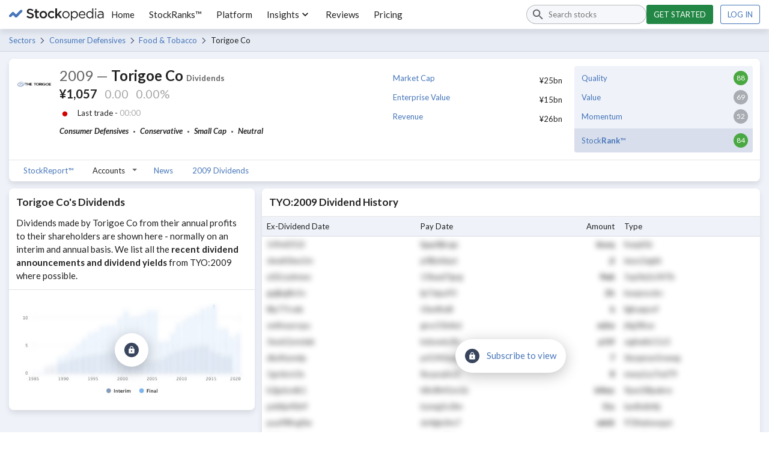

--- FILE ---
content_type: application/javascript; charset=UTF-8
request_url: https://www.stockopedia.com/sr-assets/_next/static/chunks/181-f5b53810e5cd978d.js
body_size: 4267
content:
(self.webpackChunk_N_E=self.webpackChunk_N_E||[]).push([[181],{3829:function(e,a,s){"use strict";s.d(a,{p:function(){return K}});var r=s(7328),t=s(6670),n=s(2322),i=s(2308),c=s(2524),o=s.n(c),l=s(2784),d=s(7074),k=s.n(d),h=e=>{var{name:a,children:s}=e;return(0,n.jsx)(n.Fragment,{children:(0,n.jsx)("nav",{className:o()("stk-primary-nav",k().primaryNav),"aria-label":a,children:s})})},m=e=>{var{children:a}=e;return(0,n.jsx)(n.Fragment,{children:(0,n.jsx)("ul",{className:"stk-primary-nav__list",children:a})})},u=e=>{var{selected:a,children:s}=e,r=o()("stk-primary-nav__item",k().primaryNav__item,{"stk-primary-nav__item--selected":a});return(0,n.jsx)(n.Fragment,{children:(0,n.jsx)("li",{className:r,children:s})})},_=e=>{var{href:a,isDropdown:s=!1,children:r}=e;return(0,n.jsx)(n.Fragment,{children:(0,n.jsx)("a",{href:a,className:o()("stk-primary-nav__action",{"stk-primary-nav__action--dropdown":s}),children:r})})},p=e=>{var{isDropdown:a,children:s}=e;return(0,n.jsx)(n.Fragment,{children:(0,n.jsx)("span",{className:o()("stk-primary-nav__action",{"stk-primary-nav__action--dropdown":a}),children:s})})},v=s(6267),x=s(7385),g=s.n(x),j=e=>{var a=[{label:"Market Cap",value:e.marketCap,id:"market-cap-sterling-millions-4851"},{label:"Enterprise Value",value:e.enterpriseValue,id:"enterprise-value-sterling-4861"},{label:"Revenue",value:e.revenue,id:"total-sales-sterling-millions-5086"}];return(0,n.jsx)("ul",{className:g().basicRatios,children:a.map((e,a)=>(0,n.jsxs)("li",{className:g().basicRatios__row,children:[(0,n.jsx)("div",{className:g().basicRatios__column,children:(0,n.jsx)(v.Hb,{id:e.id,children:e.label})}),(0,n.jsx)("div",{className:g().basicRatios__column,children:e.value})]},a))})},w=s(9279),f=s(8827),y=[{id:"quality",label:"Quality"},{id:"value",label:"Value"},{id:"momentum",label:"Momentum"},{id:"stockRank",label:(0,n.jsxs)(n.Fragment,{children:["Stock",(0,n.jsx)(f.c,{children:"Rank"}),"™"]})}],b=s(2499),N=s(2996),R=s(7375),F=s(1330),S=s(2487),C=s.n(S),P=()=>{var{isLocked:e}=(0,R.X)(),{security:a}=(0,b.J)(),{stockRanks:s}=(0,F.J)();return e?(0,n.jsx)("a",{className:C().stockRanksLink,href:s.learn,children:(0,n.jsx)(L,{isLocked:e,security:a})}):(0,n.jsx)(L,{isLocked:e,security:a})},L=e=>{var{isLocked:a,security:s}=e,{stockRanks:r}=(0,F.J)();return(0,n.jsx)("ul",{className:o()(C().stockRanks,{[C().stockRanksLocked]:a}),children:y.map(e=>{var t,i;return(0,n.jsxs)("li",{className:o()(C().stockRanks__row,{[C().stockRanks__rowPrimary]:"stockRank"===e.id}),children:[(0,n.jsx)("div",{className:o()(C().stockRanks__column,C().stockRanks__columnText),children:a?(0,n.jsx)("span",{children:e.label}):(0,n.jsx)("a",{href:r.learn,target:"_blank",rel:"noreferrer",children:e.label})}),(0,n.jsx)("div",{className:C().stockRanks__column,children:(0,n.jsx)("span",{className:o()("stk-lotto","stk-lotto--large","stk-space-in-0",(i=null===(t=s.ranks[e.id])?"neutral":t<20?"sucker-red":t<80?"neutral":t<90?"strong-green":"super-green","stk-lotto--".concat(i))),children:a?(0,n.jsx)(w.O,{icon:w.v.Locker,size:12,color:N.w.BrilliantWhite}):(0,n.jsx)(T,{value:s.ranks[e.id]})})})]},e.id)})})},T=e=>{var{value:a}=e;return(0,n.jsx)(n.Fragment,{children:null===a?"–":a})},E=s(9681),Z=s(1547),A=s(4796),I=s(7902),J=e=>{var a,{security:r}=e,t=[{label:"StockReport™",activePath:/\/share-prices\/[^\/]+\/$/i,href:a=(0,I.FC)(r)},{label:"Balance sheet",activePath:/\/share-prices\/[^\/]+\/balance-sheet\/$/i,href:"".concat(a,"balance-sheet/")},{label:"Income statement",activePath:/\/share-prices\/[^\/]+\/income-statement\/$/i,href:"".concat(a,"income-statement/")},{label:"Cashflow",activePath:/\/share-prices\/[^\/]+\/cashflow\/$/i,href:"".concat(a,"cashflow/")},{label:"News",activePath:/\/share-prices\/[^\/]+\/news\/$/i,href:"".concat(a,"news/")},{label:"".concat(r.ticker," Dividends"),activePath:/\/share-prices\/[^\/]+\/dividends\/$/i,href:"".concat(a,"dividends/")}],[i,c]=(0,l.useState)(null);return(0,l.useEffect)(()=>{var e=s.g.location.pathname,a=t.find(a=>a.activePath.test(e));a&&c(a.href)},[t,r]),(0,n.jsx)(E.A,{children:(0,n.jsx)(Z.A,{name:"Navigation",selected:i,onSelect:e=>s.g.location.assign(e),children:t.map((e,a)=>(0,n.jsx)(A.E,{value:e.href,children:e.label},a))})})},V=s(1277),D=s(4999),M=s.n(D),z=e=>{var{items:a}=e;return(0,n.jsx)("div",{role:"list",children:a.map((e,a)=>{var{title:s,value:r,className:t,url:i}=e;return(0,n.jsxs)(l.Fragment,{children:[0!==a&&(0,n.jsx)("span",{className:"stk-text-separator"}),(0,n.jsx)("span",{className:o()("stk-text-keyword",t),"aria-label":"".concat(s,": ").concat(r),role:"listitem",children:i?(0,n.jsx)("a",{href:i,className:M().keywordList__link,target:"_blank",rel:"noopener noreferrer",children:r}):r})]},a)})})},$=s(3133),q=new Map([[$.og.SuperStock,"https://www.stockopedia.com/academy/articles/super-stocks-why-multi-factor-stock-selection-offers-higher-returns-at-lower/"],[$.og.HighFlyer,"https://www.stockopedia.com/academy/articles/high-flyers-how-to-beat-the-market-in-expensive-and-highly-priced-shares/"],[$.og.Contrarian,"https://www.stockopedia.com/academy/articles/contrarian-stocks-how-going-against-the-crowd-can-put-you-ahead/"],[$.og.Turnaround,"https://www.stockopedia.com/academy/articles/turnarounds-how-to-find-value-shares-that-are-bouncing-back/"],[$.og.SuckerStock,"https://www.stockopedia.com/academy/articles/sucker-stocks-why-do-we-love-to-own-the-worst-prospects-in-the-market/"],[$.og.MomentumTrap,"https://www.stockopedia.com/academy/articles/momentum-traps-how-to-avoid-the-siren-song-of-overhyped-stocks/"],[$.og.ValueTrap,"https://www.stockopedia.com/academy/articles/value-traps-how-to-avoid-bargain-stocks-that-might-never-recover/"],[$.og.FallingStar,"https://www.stockopedia.com/academy/articles/falling-stars-how-to-handle-glamour-shares-that-fall-from-grace/"],[$.og.Neutral,"https://www.stockopedia.com/academy/articles/a-style-classification-for-every-stock/"]]),H=s(6950),U=s.n(H),X=s(6946),B=s(5546),G=e=>{var a,{security:s,quote:r,isLoading:t}=e,i=(0,I.Wq)(parseFloat(r.change));return(0,n.jsxs)(n.Fragment,{children:[(0,n.jsxs)("div",{className:"stk-text-h3 stk-wrapper stk-space-out-b-2",role:"heading","aria-level":2,"aria-label":"The current price of ".concat(s.name," is ").concat(null==r?void 0:r.price," that's ").concat(null==r?void 0:r.changePercent," more than the previous close."),children:[(0,n.jsx)("span",{className:"stk-text-strong","aria-hidden":!0,children:r.price}),t?(0,n.jsxs)(n.Fragment,{children:[(0,n.jsx)("span",{className:"stk-text-loading",children:"0.00"}),(0,n.jsx)("span",{className:"stk-text-loading",children:"0.00%"})]}):(0,n.jsxs)(n.Fragment,{children:[(0,n.jsx)("span",{className:i,"aria-hidden":!0,children:r.change}),(0,n.jsx)("span",{className:i,"aria-hidden":!0,children:r.changePercent})]})]}),(0,n.jsxs)("div",{className:"stk-wrapper stk-wrapper--middle stk-text-small stk-space-out-b-2",children:[(null==s?void 0:null===(a=s.region)||void 0===a?void 0:a.code)&&(0,n.jsx)("span",{style:{height:"13px"},children:(0,n.jsx)(B.U,{country:s.region.code})}),(0,n.jsxs)("span",{children:["Last trade -\xa0",t?(0,n.jsx)("span",{className:"stk-text-loading",children:"00:00"}):r.lastTrade]})]})]})},Q=()=>{var{security:e}=(0,b.J)(),a={price:e.ratios.general.lastClosePrice,lastTrade:"",change:"",changePercent:""},[s,r]=(0,l.useState)(!0),[t,i]=(0,l.useState)(a),c=(0,X.m)();return(0,l.useEffect)(()=>{c.getQuote(e.securityRef).then(e=>{var{data:a}=e;i(a),r(!1)})},[]),(0,n.jsx)(G,{security:e,quote:t,isLoading:s})},W=e=>e&&"n/a"!==e,O=e=>{var a,s,r,t;return[{title:"Sector",value:null===(a=e.sectors[0])||void 0===a?void 0:a.name},{title:"Risk rating",value:e.ratios.general.riskRating},{title:"Market cap",value:e.ratios.general.size},{title:"Classification",value:e.ratios.general.style,className:(s=e.ratios.general.style,r="",$.Ls.includes(s)?r="stk-text-success":$.FT.includes(s)&&(r="stk-text-danger"),r),url:(t=e.ratios.general.style,q.get(t)||"https://www.stockopedia.com/academy/articles/a-style-classification-for-every-stock/")}].filter(e=>W(e.value))},Y=()=>{var{reportName:e}=(0,V.l)(),{security:a}=(0,b.J)(),s=O(a);return(0,n.jsxs)(i.rj,{children:[(0,n.jsx)(i.sg,{shrink:"shrink",className:"stk-hide-msm",children:(0,n.jsx)(i.cR,{security:a,width:60,height:60})}),(0,n.jsxs)(i.sg,{children:[(0,n.jsxs)("h1",{className:"stk-text-h2","aria-label":"".concat(a.ticker," - ").concat(a.name," share price"),children:[(0,n.jsxs)("span",{className:o()("stk-text-unimportant",U().ticker),children:[a.ticker," —"]}),"\xa0",a.name,"\xa0",(0,n.jsx)("span",{className:"stk-text-small stk-text-unimportant",children:e})]}),(0,n.jsx)(Q,{}),(0,n.jsx)(z,{items:s})]})]})},K=e=>{var a,s,c,l,{className:d=""}=e,{selectedNavIndex:k}=(0,V.l)(),{security:v}=(0,b.J)(),{marketCap:x,enterpriseValue:g,revenue:w}=v.ratios.general;return(0,n.jsxs)("div",{className:"stk-space-out-b-3",children:[(0,n.jsxs)(i.oy,{variants:["floating"],className:o()("stk-container",d),children:[(0,n.jsx)(i.Zb,{children:(0,n.jsxs)(i.rj,{children:[(0,n.jsx)(i.sg,{msm:12,ts:6,children:(0,n.jsx)(Y,{})}),(0,n.jsx)(i.sg,{msm:12,ts:6,children:(0,n.jsxs)(i.rj,{children:[(0,n.jsx)(i.sg,{msm:12,ts:6,children:(0,n.jsx)(j,{marketCap:x,enterpriseValue:g,revenue:w})}),(0,n.jsx)(i.sg,{msm:12,ts:6,children:(0,n.jsx)(P,{})})]})})]})}),(0,n.jsx)(i.Zb,{className:"stk-space-in-t-0 stk-space-in-b-0 stk-hide-msm",style:{position:"relative",zIndex:1},children:(a=v,s=k,l=[{label:"StockReport™",href:c=(0,I.FC)(a)},{label:"Accounts",children:[{label:"Balance sheet",href:"".concat(c,"balance-sheet/")},{label:"Income statement",href:"".concat(c,"income-statement/")},{label:"Cashflow statement",href:"".concat(c,"cashflow/")},{label:"Dividend summary",href:"".concat(c,"dividends/")}]},{label:"News",href:"".concat(c,"news/")},{label:"".concat(a.ticker," Dividends"),href:"".concat(c,"dividends/")}].map((e,a)=>(0,t.Z)((0,r.Z)({},e),{selected:a===s})),(0,n.jsx)(n.Fragment,{children:(0,n.jsx)(h,{name:"Secondary navigation",children:(0,n.jsx)(m,{children:function e(a){return a.map((a,s)=>{var r,t;return(0,n.jsxs)(u,{selected:!!a.selected,children:[a.href?(0,n.jsx)(_,{href:a.href,isDropdown:!!(null===(r=a.children)||void 0===r?void 0:r.length),children:a.label}):(0,n.jsx)(p,{isDropdown:!!(null===(t=a.children)||void 0===t?void 0:t.length),children:a.label}),a.children?(0,n.jsx)(m,{children:e(a.children)}):(0,n.jsx)(n.Fragment,{})]},s)})}(l)})})}))})]}),(0,n.jsx)("div",{className:U().securityInfoMobileNav,children:(0,n.jsx)(J,{security:v})})]})}},6267:function(e,a,s){"use strict";s.d(a,{Ed:function(){return o},Hb:function(){return i},Yi:function(){return c}});var r=s(7328),t=s(6670),n=s(2322);s(2784);var i=e=>{var{id:a,children:s}=e;return(0,n.jsx)("a",{href:"".concat("/ratios","/").concat(a,"/"),target:"_blank",rel:"noreferrer",children:s})};function c(e,a,s){return e.map(e=>(0,t.Z)((0,r.Z)({},e),{data:s[e.id],enabled:a[e.id]}))}function o(e,a,s){return e.map(e=>(0,t.Z)((0,r.Z)({},e),{data:s[e.id],enabled:a[e.id]}))}},6698:function(e,a,s){"use strict";s.d(a,{F:function(){return v}});var r=s(7328),t=s(6670),n=s(2322),i=s(1797),c=s(1277),o=s(2499),l=s(6946),d="report_view_history",k=s(7375),h=s(6635);s(2784);var m=s(9257),u=e=>{var a,s,r,{security:t,encodedHistory:i,limit:c,children:o}=e,l=(a=i?Array.from(new Set(i.split(";"))):[],s="".concat((0,h.kebabCase)(t.name),"-").concat(t.googleExchangeCode,":").concat(t.ticker),(r=new Set(a)).add(s),Array.from(r)),[,u]=(0,m.Z)();return u(d,Array.from(new Set(l)).join(";"),{path:"/",expires:new Date(Date.now()+31536e6)}),(0,n.jsx)(k.V.Provider,{value:{history:l,isLocked:l.length>c,limit:c},children:o})},_=s(314),p=s.n(_),v=e=>{var{children:a,client:s,features:k,pageData:h,security:m,reportTitle:_,cookies:v}=e,{publicRuntimeConfig:x}=p()();return(0,n.jsx)(c.T,{data:(0,t.Z)((0,r.Z)({},h),{reportTitle:_}),children:(0,n.jsx)(i.r,{data:{features:k},children:(0,n.jsx)(o.z,{data:{security:m},children:(0,n.jsx)(l.w,{client:s,children:(0,n.jsx)(u,{security:m,encodedHistory:v[d],limit:parseInt(x.reportViewLimit,10),children:a})})})})})}},1797:function(e,a,s){"use strict";s.d(a,{P:function(){return c},r:function(){return i}});var r=s(2322),t=s(2784),n=t.createContext({}),i=e=>{var{children:a,data:s}=e;return(0,r.jsx)(n.Provider,{value:s,children:a})},c=()=>(0,t.useContext)(n)},7375:function(e,a,s){"use strict";s.d(a,{V:function(){return t},X:function(){return n}});var r=s(2784),t=(0,r.createContext)({}),n=()=>(0,r.useContext)(t)},4999:function(e){e.exports={"keyword-list__link":"keyword-list_keyword-list__link__uXJlE",keywordList__link:"keyword-list_keyword-list__link__uXJlE"}},7074:function(e){e.exports={"primary-nav":"primary-nav_primary-nav__A4UhG",primaryNav:"primary-nav_primary-nav__A4UhG","primary-nav__item":"primary-nav_primary-nav__item__lR5a4",primaryNav__item:"primary-nav_primary-nav__item__lR5a4"}},6950:function(e){e.exports={ticker:"security-info_ticker__sGUSQ","security-info-mobile-nav":"security-info_security-info-mobile-nav__mhAzn",securityInfoMobileNav:"security-info_security-info-mobile-nav__mhAzn"}},7385:function(e){e.exports={"basic-ratios":"basic-ratios_basic-ratios__2I8_I",basicRatios:"basic-ratios_basic-ratios__2I8_I","basic-ratios__row":"basic-ratios_basic-ratios__row__ol2oJ",basicRatios__row:"basic-ratios_basic-ratios__row__ol2oJ"}},2487:function(e){e.exports={"stock-ranks-link":"stock-ranks_stock-ranks-link__Lgihu",stockRanksLink:"stock-ranks_stock-ranks-link__Lgihu","stock-ranks":"stock-ranks_stock-ranks__SiyTT",stockRanks:"stock-ranks_stock-ranks__SiyTT","stock-ranks--locked":"stock-ranks_stock-ranks--locked__rdRNP",stockRanksLocked:"stock-ranks_stock-ranks--locked__rdRNP","stock-ranks__row":"stock-ranks_stock-ranks__row__l2gFs",stockRanks__row:"stock-ranks_stock-ranks__row__l2gFs","stock-ranks__row--primary":"stock-ranks_stock-ranks__row--primary__8if0N",stockRanks__rowPrimary:"stock-ranks_stock-ranks__row--primary__8if0N","stock-ranks__column":"stock-ranks_stock-ranks__column__bopVu",stockRanks__column:"stock-ranks_stock-ranks__column__bopVu","stock-ranks__column--text":"stock-ranks_stock-ranks__column--text__txqmE",stockRanks__columnText:"stock-ranks_stock-ranks__column--text__txqmE"}}}]);